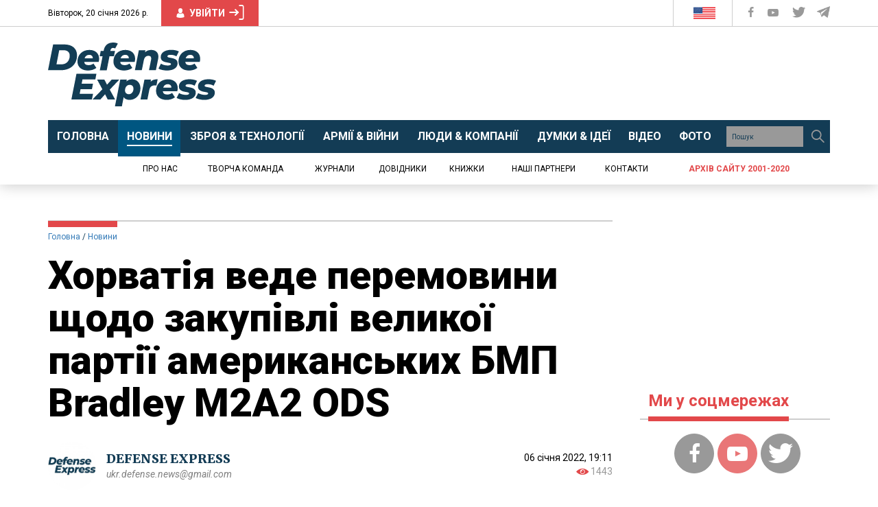

--- FILE ---
content_type: text/html; charset=utf-8
request_url: https://www.google.com/recaptcha/api2/aframe
body_size: 267
content:
<!DOCTYPE HTML><html><head><meta http-equiv="content-type" content="text/html; charset=UTF-8"></head><body><script nonce="ReBVcQNMxM2_Soj2_Ee_xg">/** Anti-fraud and anti-abuse applications only. See google.com/recaptcha */ try{var clients={'sodar':'https://pagead2.googlesyndication.com/pagead/sodar?'};window.addEventListener("message",function(a){try{if(a.source===window.parent){var b=JSON.parse(a.data);var c=clients[b['id']];if(c){var d=document.createElement('img');d.src=c+b['params']+'&rc='+(localStorage.getItem("rc::a")?sessionStorage.getItem("rc::b"):"");window.document.body.appendChild(d);sessionStorage.setItem("rc::e",parseInt(sessionStorage.getItem("rc::e")||0)+1);localStorage.setItem("rc::h",'1768885412917');}}}catch(b){}});window.parent.postMessage("_grecaptcha_ready", "*");}catch(b){}</script></body></html>